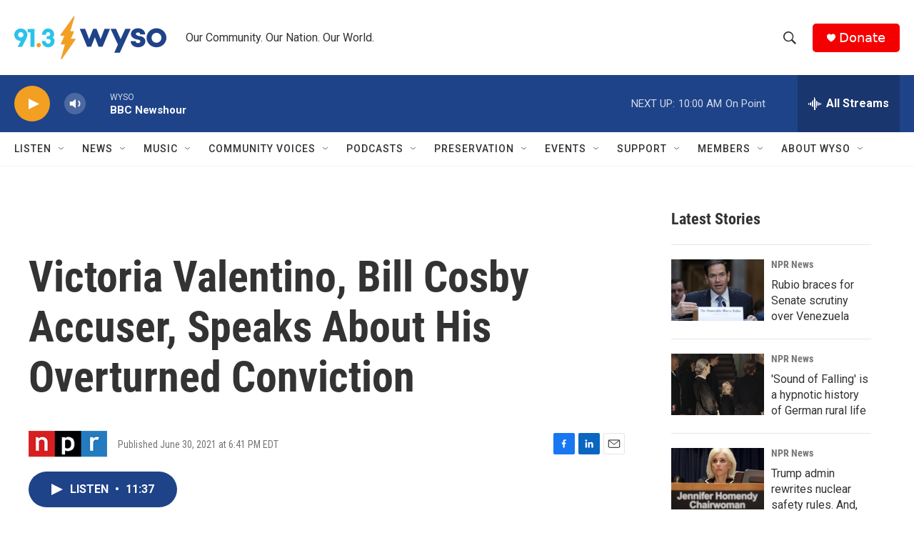

--- FILE ---
content_type: text/html; charset=utf-8
request_url: https://www.google.com/recaptcha/api2/aframe
body_size: 259
content:
<!DOCTYPE HTML><html><head><meta http-equiv="content-type" content="text/html; charset=UTF-8"></head><body><script nonce="APVdSn4SSj6cLdWGmc3HjA">/** Anti-fraud and anti-abuse applications only. See google.com/recaptcha */ try{var clients={'sodar':'https://pagead2.googlesyndication.com/pagead/sodar?'};window.addEventListener("message",function(a){try{if(a.source===window.parent){var b=JSON.parse(a.data);var c=clients[b['id']];if(c){var d=document.createElement('img');d.src=c+b['params']+'&rc='+(localStorage.getItem("rc::a")?sessionStorage.getItem("rc::b"):"");window.document.body.appendChild(d);sessionStorage.setItem("rc::e",parseInt(sessionStorage.getItem("rc::e")||0)+1);localStorage.setItem("rc::h",'1769609048859');}}}catch(b){}});window.parent.postMessage("_grecaptcha_ready", "*");}catch(b){}</script></body></html>